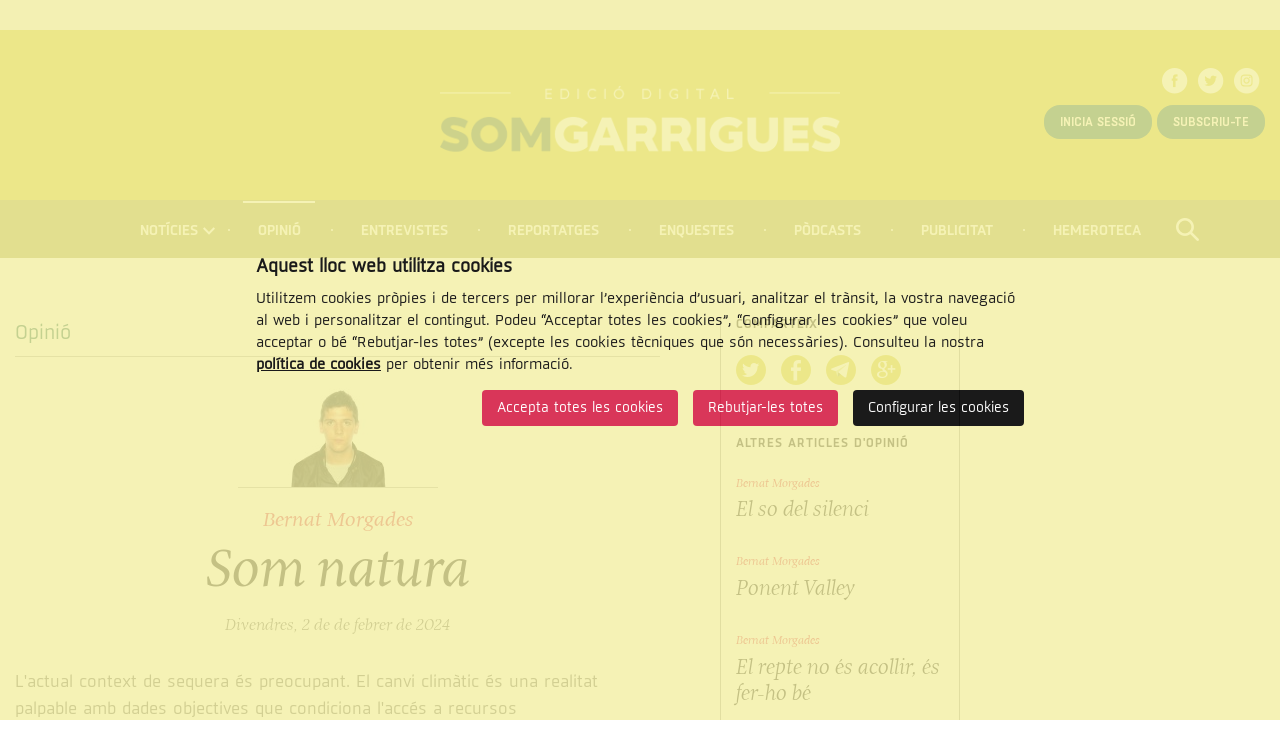

--- FILE ---
content_type: text/html; charset=UTF-8
request_url: https://www.somgarrigues.cat/opinio/5098/som-natura
body_size: 6833
content:
<!doctype html>
<!--[if lt IE 7]> <html class="no-js lt-ie9 lt-ie8 lt-ie7" lang="ca"> <![endif]-->
<!--[if IE 7]>    <html class="no-js lt-ie9 lt-ie8" lang="ca"> <![endif]-->
<!--[if IE 8]>    <html class="no-js lt-ie9" lang="ca"> <![endif]-->
<!--[if IE 9]>    <html class="no-js ie9" lang="ca"> <![endif]-->
<!--[if gt IE 9]><!-->
<html class="gt-ie9 no-js" lang="ca">
<!--<![endif]-->

<head>

    <meta name="author" content="SomGarrigues" />

    <meta charset="utf-8"/>

    <meta content="width=device-width, initial-scale=1" name="viewport" />

        <title>Som natura | Opinió | SomGarrigues</title>

    <meta property="og:title" content="Som natura | Opinió" />
    <meta property="og:type" content="website" />
    <meta property="og:site_name" content="SomGarrigues" />

    <meta name="twitter:card" content="summary_large_image">
    <meta name="twitter:title" content="Som natura | Opinió" />
        <meta name="twitter:site" content="@somgarrigues">
    
    <!-- 1 Way To Avoid the Flash of Unstyled Content | Learning jQuery -->
    <script>
        // traiem la classe 'no-js'
        document.documentElement.className = document.documentElement.className.replace( /(?:^|\s)no-js(?!\S)/g , '' )
        // afegim la classe 'js'
        document.documentElement.className += ' js';
    </script>


    <meta name="description" content="L&#39;actual context de sequera és preocupant. El canvi climàtic és una realitat palpable amb dades objectives que condiciona l&#39;accés a recursos bàsics." />
    <meta property="og:description" content="L&#39;actual context de sequera és preocupant. El canvi climàtic és una realitat palpable amb dades objectives que condiciona l&#39;accés a recursos bàsics." />
    <meta name="twitter:description" content="L&#39;actual context de sequera és preocupant. El canvi climàtic és una realitat palpable amb dades objectives que condiciona l&#39;accés a recursos bàsics.">

    <link rel="canonical" href="http://www.somgarrigues.cat/opinio/5098/som-natura" />
    <meta property="og:url" content="http://www.somgarrigues.cat/opinio/5098/som-natura" />
            <meta property="og:image" content="http://www.somgarrigues.cat/media/favicons/open-graph.png" />
        <meta name="twitter:image" content="http://www.somgarrigues.cat/media/favicons/open-graph.png">
    

    <link rel="stylesheet" href="/media/css/app_1728633508.css"/>

            <link rel="alternate" hreflang="ca" href="http://www.somgarrigues.cat/opinio/5098/som-natura">


        <!-- favicons -->
    <link rel="shortcut icon" href="/favicon.ico" type="image/x-icon" />

    <link rel="apple-touch-icon" sizes="57x57" href="/media/favicons/apple-touch-icon-57x57.png">
    <link rel="apple-touch-icon" sizes="60x60" href="/media/favicons/apple-touch-icon-60x60.png">
    <link rel="apple-touch-icon" sizes="72x72" href="/media/favicons/apple-touch-icon-72x72.png">
    <link rel="apple-touch-icon" sizes="76x76" href="/media/favicons/apple-touch-icon-76x76.png">
    <link rel="apple-touch-icon" sizes="114x114" href="/media/favicons/apple-touch-icon-114x114.png">
    <link rel="apple-touch-icon" sizes="120x120" href="/media/favicons/apple-touch-icon-120x120.png">
    <link rel="apple-touch-icon" sizes="144x144" href="/media/favicons/apple-touch-icon-144x144.png">
    <link rel="apple-touch-icon" sizes="152x152" href="/media/favicons/apple-touch-icon-152x152.png">
    <link rel="apple-touch-icon" sizes="180x180" href="/media/favicons/apple-touch-icon-180x180.png">

    <link rel="icon" type="image/png" href="/media/favicons/favicon-32x32.png" sizes="32x32">
    <link rel="icon" type="image/png" href="/media/favicons/favicon-96x96.png" sizes="96x96">
    <link rel="icon" type="image/png" href="/media/favicons/android-chrome-192x192.png" sizes="192x192">
    <link rel="icon" type="image/png" href="/media/favicons/favicon-16x16.png" sizes="16x16">

    <link rel="manifest" href="/media/favicons/manifest.json">

    <meta name="msapplication-TileColor" content="#da532c">
    <meta name="msapplication-TileImage" content="/media/favicons/mstile-144x144.png">
    <meta name="theme-color" content="#ffffff">
    <!-- /favicons -->


    
<script type="application/ld+json">
{
  "@context": "http://schema.org",
  "@type": "WebSite",
  "name": "Associació Cultural Garriguenca de Comunicacions (ACGC)",
  "url": "http://www.somgarrigues.cat"
}
</script>
<script type="application/ld+json">
{
  "@context": "http://schema.org",
  "@type": "Organization",
  "url": "http://www.somgarrigues.cat",
  "name": "Associació Cultural Garriguenca de Comunicacions (ACGC)",
  "logo": "http://www.somgarrigues.cat/media/img/logo.svg",
  "address": "Carrer nou, 2 25400 LES BORGES BLANQUES Veure mapa
"
  ,"contactPoint": [{
    "@type": "ContactPoint",
    "telephone": " 973 14 24 20",
    "contactType": "customer service"
  }]
 ,"sameAs": [
"http://twitter.com/somgarrigues","http://www.facebook.com/somgarrigues" ]
}
</script>







    
    <!-- script type="text/javascript" src="//ads.vidoomy.com/somgarrigues_4910.js" ></script -->

    <script>/* <![CDATA[ */
        var urlBase = '';
    /* ]]> */</script>

<!-- Google Tag Manager -->
<script>(function(w,d,s,l,i){w[l]=w[l]||[];w[l].push({'gtm.start':
new Date().getTime(),event:'gtm.js'});var f=d.getElementsByTagName(s)[0],
j=d.createElement(s),dl=l!='dataLayer'?'&l='+l:'';j.async=true;j.src=
'https://www.googletagmanager.com/gtm.js?id='+i+dl;f.parentNode.insertBefore(j,f);
})(window,document,'script','dataLayer','GTM-5WFNSD4');</script>
<!-- End Google Tag Manager -->



<script>
    window.dataLayer = window.dataLayer || [];
    function gtag() { window.dataLayer.push(arguments); }
    gtag('consent', 'default', {
        ad_storage: 'denied',
        analytics_storage: 'denied',
        wait_for_update: 500
    });
    function cookiesAnalytics() {
        dataLayer.push({ 'event': 'cookies_analytics' });
        gtag('consent', 'update', { analytics_storage: 'granted' });
    }
function cookiesMarketing() {
   dataLayer.push({'event':'cookies_marketing'});
   gtag('consent', 'update', { ad_storage: 'granted' });
  }

  var _comscore = _comscore || [];

  _comscore.push({ c1: "2", c2: "14117633", options: {enableFirstPartyCookie: true} });

  (function() {

    var s = document.createElement("script"), el = document.getElementsByTagName("script")[0]; s.async = true;
    s.src = "https://sb.scorecardresearch.com/cs/14117633/beacon.js";
    el.parentNode.insertBefore(s, el);

  })();


    var s = document.createElement("script"), el = document.getElementsByTagName("script")[0]; s.async = true;
    s.src = '//ads.vidoomy.com/somgarrigues_4910.js';
    el.parentNode.insertBefore(s, el);

</script>
<noscript>
<img src="https://sb.scorecardresearch.com/p?c1=2&c2=14117633&cv=4.4.0&cj=1">
</noscript>

<script async='async' src='https://www.googletagservices.com/tag/js/gpt.js'></script>

<script>

var googletag = googletag || {};

googletag.cmd = googletag.cmd || [];

</script>

<script>

googletag.cmd.push(function() {

googletag.defineSlot('/1092356/ACPC_somgarrigues/ldb01', [[728, 90], [970, 90], [970, 250]], 'div-gpt-ad-ldb01').addService(googletag.pubads());

googletag.defineSlot('/1092356/ACPC_somgarrigues/ldb02', [728, 90], 'div-gpt-ad-ldb02').addService(googletag.pubads());

googletag.defineSlot('/1092356/ACPC_somgarrigues/mobil01', [[320, 50], [320, 100]], 'div-gpt-ad-mobil01').addService(googletag.pubads());

googletag.defineSlot('/1092356/ACPC_somgarrigues/mobil02', [[320, 50], [320, 100]], 'div-gpt-ad-mobil02').addService(googletag.pubads());

googletag.defineSlot('/1092356/ACPC_somgarrigues/mpu1', [[300, 250], [300, 600]], 'div-gpt-ad-mpu1').addService(googletag.pubads());

googletag.defineSlot('/1092356/ACPC_somgarrigues/mpu2', [[300, 250], [300, 600]], 'div-gpt-ad-mpu2').addService(googletag.pubads());

googletag.defineSlot('/1092356/ACPC_somgarrigues/mpu3', [[300, 250], [300, 600]], 'div-gpt-ad-mpu3').addService(googletag.pubads());

googletag.defineSlot('/1092356/ACPC_somgarrigues/mpu4', [300, 250], 'div-gpt-ad-mpu4').addService(googletag.pubads());

//Nous slots
googletag.defineSlot('/1092356/ACPC_somgarrigues/mpu1', [[300, 250]], 'div-gpt-ad-mpu12').addService(googletag.pubads());
googletag.defineSlot('/1092356/ACPC_somgarrigues/mpu2', [[300, 250]], 'div-gpt-ad-mpu22').addService(googletag.pubads());
googletag.defineSlot('/1092356/ACPC_somgarrigues/mpu2', [[300, 250]], 'div-gpt-ad-mpu23').addService(googletag.pubads());
googletag.defineSlot('/1092356/ACPC_somgarrigues/mpu2', [[300, 250]], 'div-gpt-ad-mpu24').addService(googletag.pubads());
googletag.defineSlot('/1092356/ACPC_somgarrigues/mpu3', [[300, 250]], 'div-gpt-ad-mpu32').addService(googletag.pubads());
googletag.defineSlot('/1092356/ACPC_somgarrigues/mpu4', [300, 250], 'div-gpt-ad-mpu42').addService(googletag.pubads());

googletag.pubads().enableSingleRequest();

googletag.pubads().collapseEmptyDivs();

googletag.enableServices();

});

</script>


<script>
var trackOutboundLink = function(category,action,label,url ) {
   gtag('event', category, {'event_action': action, 'event_label':label});
   window.open(url);
}
</script>

<script type="text/javascript" src="https://ads.vidoomy.com/somgarrigues_4910.js" async></script></head>
<body class="opinio view isDesktop ca">

<!-- Begin comScore Tag -->
<!-- Google Tag Manager (noscript) -->
<noscript><iframe src="https://www.googletagmanager.com/ns.html?id=GTM-5WFNSD4"
    height="0" width="0" style="display:none;visibility:hidden"></iframe></noscript>
    <!-- End Google Tag Manager (noscript) -->
<!-- End comScore Tag -->


    <div class="top-banner">
        <div class="row">
            <div class="columns">
                                <!-- /1092356/ACPC_somgarrigues/ldb01 -->
                <div id='div-gpt-ad-ldb01'>
                    <script>
                    googletag.cmd.push(function() { googletag.display('div-gpt-ad-ldb01'); });
                    </script>
                </div>
                            </div>
        </div>
    </div>
    <!-- skip link -->
    <a href="#main-nav" class="skip-link">Saltar al menú</a>
    <a href="#main" class="skip-link">Saltar al contingut principal</a>

    </div>
    <!-- banner -->
        <!-- end banner -->

    <div class="l-page-top">
        <!-- main-header -->
        <header class="main-header" id="top">
            <div class="row">
                <div class="column">
                    <h1 class="logo">
                        <a href="/">
                            <img srcset="/media/img/logo-somgarrigues.png 1x, /media/img/logo-somgarrigues@2x.png 2x"
                                src="/media/img/logo-somgarrigues.png"
                                alt="Som Garrigues. Edició digital" />
                        </a>

                    </h1>
                                        <ul class="social">
                                                    <li>
                                <a href="http://www.facebook.com/somgarrigues" class="xarxes-facebook"><span class="vh">Facebook</span></a>
                            </li>
                                                                            <li>
                                <a href="http://twitter.com/somgarrigues" class="xarxes-twitter"><span class="vh">Twitter</span></a>
                            </li>
                                                                                                    <li>
                                <a href="https://www.instagram.com/somgarrigues/" class="xarxes-instagram"><span class="vh">Instagram</span></a>
                            </li>
                                            </ul>
                                            <div class="user-menu">
                            <a href="/subscriptors/entra/" class="button-round button-premium-primary">Inicia sessió</a>
                            <a href="/productes-de-subscripcio" class="button-round button-premium-primary">Subscriu-te</a>
                        </div>
                                    </div>
            </div>

        </header>
        <!-- /main-header -->

        <!--main-nav-->


        <nav class="main-nav" id="main-nav" aria-label="site">
            <h2>Menú de navegació</h2>
            <svg style="display: none;">
                <symbol id="navicon" viewBox="0 0 43 43">
                    <g>
                        <!-- <rect fill="#025240" x="0" y="0" width="42" height="42"></rect>
        <rect fill="#FFFFFF" x="6" y="7.5" width="30" height="6"></rect>
        <rect fill="#FFFFFF" x="6" y="18" width="30" height="6"></rect>
        <rect fill="#FFFFFF" x="6" y="28.5" width="30" height="6"></rect> -->
                        <circle id="cercle" fill="#FFFFFF" cx="21.5" cy="21.5" r="21.5"></circle>
                        <g id="rectangles" transform="translate(9.000000, 13.000000)" fill="#CFC71C">
                            <rect id="rect-3" x="0" y="14" width="25" height="4"></rect>
                            <rect id="rect-2" x="0" y="7" width="25" height="4"></rect>
                            <rect id="rect-1" x="0" y="0" width="25" height="4"></rect>
                        </g>
                    </g>
                </symbol>
            </svg>
            <button aria-expanded="false">
                <svg>
                    <switch>
                        <use xlink:href="#navicon"></use>
                        <foreignObject height="43" width="43">
                            <img src="/media/img/menu-burguer.png" alt="" />
                        </foreignObject>
                    </switch>
                </svg>
                Menú
            </button>
        <ul class="menu">
    <li class=" has-submenu">
        <a href="/noticies/">Notícies</a>
        <ul class="submenu submenu--pos">
            <li>
                <a href="/comarca/">Comarca</a>
            </li>
            <li>
                <a href="/esports/">Esports</a>
            </li>
            <li>
                <a href="/economia/">Economia</a>
            </li>
            <li>
                <a href="/cultura/">Cultura</a>
            </li>
        </ul>
    </li>
    <li class="active">
        <a class="active" aria-current="page" href="/opinio/">Opinió</a>
    </li>
    <li>
        <a href="/entrevistes/">Entrevistes</a>
    </li>
    <li>
        <a href="/reportatges/">Reportatges</a>
    </li>
    <li>
        <a href="/enquestes/">Enquestes</a>
    </li>
    <li>
        <a href="https://open.spotify.com/show/77mv0LRag02hfhYPlKXWDt">Pòdcasts</a>
    </li>
    <li>
        <a href="/publicitat/">Publicitat</a>
    </li>
    <li>
        <a href="/hemeroteca/">Hemeroteca</a>
    </li>
    <li class="cercador">
        <a class="cercador" href="/cercador/"><span class="vh">Cercar</span></a>
    </li>
    <li class="show-for-small">
        <a class="show-for-small" href="/subscriptors/entra/">Inicia sessió</a>
    </li>
    <li class="show-for-small">
        <a class="show-for-small" href="/subscriptors/">Compte</a>
    </li>
    <li class="show-for-small">
        <a class="show-for-small" href="/productes-de-subscripcio/">Subscriu-te</a>
    </li>
    <li class="show-for-small">
        <a class="show-for-small" href="/subscriptors/surt/">Surt</a>
    </li>
</ul>
        </nav>
        <!-- /main-nav -->
        <div class="search-form" id="search__box">
            <div class="row">
                <div class="medium-9 columns medium-centered">
                     <form action="/cercador/" method="post" role="search">
                        <label for="header-search" class="vh">
                            <span>Cercar</span>
                        </label>
                        <input type="text" class="text-input" id="header-search" name="keywords" placeholder="Cerca al SomGarrigues" value="" required="">
                        <button type="button" class="search-form__clear-input"><span class="vh">Tancar</span></button>
                        <button type="submit" class="button button--last">
                            Cercar
                        </button>
                    </form>
                </div>
            </div>
        </div>

    </div>


    <!-- main-content -->
    <main class="main-content" id="main">
    
        <div class="row">
            <div class="medium-9 columns">
                 <div class="row">
                    <div class="article-wrapper column contingut">
                        <span class="t1">Opinió</span>
                        <article class="article">

                            <header class="article__header">
                                <img src="/media/upload/cache/bernat_morgades_1487761749_100.jpg" width="100" alt="Bernat Morgades" />
                                                                 <p class="article-item__autor">Bernat Morgades</p>
                                <h1>
                                Som natura                                </h1>
                                <p class="time"><time datetime="2024-02-02">Divendres,  2 de de febrer de 2024</time></p>                            </header>

                            <div class="article__body">

                                                                                                 <p>L&#39;actual context de sequera és preocupant. El canvi climàtic és una realitat palpable amb dades objectives que condiciona l&#39;accés a recursos bàsics.&nbsp;Primavera, estiu i tardor del 2023 van ser molt més secs quant a pluviometria respecte de la mitjana dels últims 30 anys, amb les consegüents restriccions en el subministrament d&#39;aigua que això ha suposat a molts indrets de Catalunya. A més, de març a desembre del 2023 la temperatura va ser entre 1 i 3&ordm;C més alta que la mitjana des de 1991.</p>

<p>Reduir la pressió de l&#39;aigua, restringir l&#39;ús de les dutxes en algunes instal&middot;lacions, regar menys els arbres i omplir menys piscines està bé com a mesura de contenció però estem posant tiretes al forat que l&#39;iceberg va fer al Titanic. Si anem a l&#39;arrel del problema i els 8.000 milions d&#39;habitants terrestres posem una mica el fre, canviarà la situació. Això vol dir que s&#39;ha de reduir el consumisme, no comprar menjar que se&#39;ns fa malbé a la nevera, comprar de proximitat i sense plàstics, reutilitzar bosses i recipients, reparar electrodomèstics i roba en lloc de comprar-llençar-comprar,&nbsp;reciclar cada paper, capsa, ampolla de plàstic, de vidre, llauna, optimitzar desplaçaments en cotxe o caminar o pedalar més sovint.</p>

<p>Preservar el medi ambient és cosa de tots i tenim un poder immens a les nostres mans. El canvi climàtic és la pitjor herència que deixarem als nostres descendents i, si ens els estimem una mica, segur que ens esforçarem perquè tant nosaltres com ells visquem millor.</p>                                                                
                            </div>


                        </article>
                    </div>
                                        <aside class="aside column aside__border">
                        <div class="aside__block">
                            <h2>Comparteix</h2>
                                                        <ul class="share-icons">
                                <li>
                                    <a href="https://twitter.com/intent/tweet?text=Som+natura http://www.somgarrigues.cat/opinio/5098/som-natura" class="twitter"><span class="vh">Twitter</span></a>
                                </li>
                                <li>
                                    <a href="http://www.facebook.com/sharer.php?u=http://www.somgarrigues.cat/opinio/5098/som-natura&t=Som natura" class="facebook"><span class="vh">Facebook</span></a>
                                </li>
                                <li class="show-for-small">
                                    <a href="whatsapp://send?text=Som natura http://www.somgarrigues.cat/opinio/5098/som-natura" class="whatsapp"><span class="vh">Whatsapp</span></a>
                                </li>
                                <li>
                                    <a href="https://telegram.me/share/url?url=http://www.somgarrigues.cat/opinio/5098/som-natura&text=Som natura" class="telegram"><span class="vh">Telegram</span></a>
                                </li>
                                <li>
                                    <a href="https://plus.google.com/share?url=http://www.somgarrigues.cat/opinio/5098/som-natura" class="google"><span class="vh">Google +</span></a>
                                </li>
                            </ul>
                        </div>
                        <div class="aside__block">

                            <h2>Altres articles d'opinió</h2>
                            <div class="row">
                                <div class="aside-wrapper column">
                                    <div class="article-item article-item--small">
                                        <p class="article-item__autor">Bernat Morgades</p>
                                        <h3 class="article-item__title"><a href="/opinio/5428/el-so-del-silenci">El so del silenci</a></h3>
                                    </div>
                                 </div>
                                <div class="aside-wrapper column">
                                    <div class="article-item article-item--small">
                                        <p class="article-item__autor">Bernat Morgades</p>
                                        <h3 class="article-item__title"><a href="/opinio/5399/ponent-valley">Ponent Valley</a></h3>
                                    </div>
                                 </div>
                                <div class="aside-wrapper column">
                                    <div class="article-item article-item--small">
                                        <p class="article-item__autor">Bernat Morgades</p>
                                        <h3 class="article-item__title"><a href="/opinio/5359/el-repte-no-es-acollir-es-fer-ho-be">El repte no és acollir, és fer-ho bé</a></h3>
                                    </div>
                                 </div>

                            </div>
                       </div>
                    </aside>
                                     </div>
            </div>
                        <div class="medium-3 columns">
                           </div>
                    </div>
        <div class="row">
            <div class="column">
                            </div>
        </div>

    </main>
    <!-- /main-content -->



<footer class="main-footer">
    <div class="main-footer__floor-1">
        <div class="row">
            <div class="column">
                <ul class="logos-list">
                    <li>
                        <a href="http://www.premsacomarcal.cat/" class="logos-list--premsa"><span class="vh">Premsa Comarcal</span></a>
                    </li>
                    <li>
                        <a href="http://www.gencat.cat/presidencia/" class="logos-list--gencat"><span class="vh">Generalitat de Catalunya. Departament de la Presidència</span></a>
                    </li>
                    <li>
                        <a href="http://www.fpiei.es/" class="logos-list--iei"><span class="vh">Institut d'Estudis Ilerdencs</span></a>
                    </li>
                </ul>
                                <div class="main-footer__address">
                    <h2>
                        <span class="main-footer__address__logo">
                            <span class="vh">Som Garrigues</span>
                        </span>
                        <span class="main-footer__address__title">Contacte i localització</span>
                    </h2>
                    <p>
                        Carrer nou, 2 25400 LES BORGES BLANQUES&nbsp;<a href="http://maps.google.es/maps?f=q&amp;source=s_q&amp;hl=en&amp;geocode=&amp;q=Carrer+nou+2,+25400,+Les+Borges+Blanques&amp;sll=41.520473,0.868995&amp;sspn=0.001484,0.002344&amp;ie=UTF8&amp;hq=&amp;hnear=Calle+de+Nou,+2,+25400+Les+Borges+Blanques,+Lerida,+Catalonia&amp;ll=41.5205791,0.8685743&amp;spn=0.002968,0.004689&amp;z=18" rel="external" target="_blank"><strong>Veure mapa</strong></a>
 <span class="main-footer__address__tel">Telèfon:   973 14 24 20</span>                    </p>
                </div>
                <ul class="main-footer__contact">
                    <li>
                        <a href="mailto:administracio(ELIMINAR)@somgarrigues.cat">Administració</a>
                    </li>
                    <li>
                        <a href="mailto:publicitat(ELIMINAR)@somgarrigues.cat">Publicitat</a>
                    </li>
                    <li>
                        <a href="mailto:colaboracions(ELIMINAR)@somgarrigues.cat">Redacció</a>
                    </li>
                </ul>
            </div>
        </div>
    </div>
    <div class="main-footer__floor-2">
        <div class="row">
            <div class="column">
                <p class="main-footer__copy">© Associació Cultural Garriguenca de Comunicacions (ACGC)</p>
                <ul class="main-footer__links">
    <li>
        <a href="/avis-legal/">Nota legal</a>
    </li>
    <li>
        <a href="/politica-de-cookies/">Politica de cookies</a>
    </li>
    <li>
        <a href="/credits/">Crèdits</a>
    </li>
</ul>                <p class="main-footer__cc"><strong>Reconeixement – No Comercial – Compartir Igual (by-nc-sa):</strong> No es permet un ús comercial de l’obra original ni de les possibles obres derivades, la distribució de les quals s’ha de fer amb una llicència igual a la que
                    regula l’obra original.</p>
                <!-- imatge per testejar accessibilitat sprites (https://www.paciellogroup.com/blog/2012/08/notes-on-accessible-css-image-sprites/) -->
                <img src="/media/img/clear.gif" alt="" id="flag" />
                <a href="http://www.somgarrigues.cat/noticies/3980/somgarrigues-rep-el-premi-a-millor-publicacio-digital"><img src="/media/img/logo-premi.png" alt="Premis 2017 - Millor digital" class="premi"></a>
            </div>
        </div>
    </div>
</footer>
<!-- /footer -->

<!-- /1092356/ACPC_somgarrigues/ldb2_Desktop
<div id='div-gpt-ad-ldb2_Desktop'>
    <script>
        googletag.cmd.push(function() { googletag.display('div-gpt-ad-ldb2_Desktop'); });
    </script>
</div>

/1092356/ACPC_somgarrigues/ldb1_Mobil
<div id='div-gpt-ad-ldb1_Mobil'>
    <script>
        googletag.cmd.push(function() { googletag.display('div-gpt-ad-ldb1_Mobil'); });
    </script>
</div>
-->


    <script defer="defer" src="/media/js/app_1750240000.js"></script>



</body>
</html>


--- FILE ---
content_type: text/html; charset=utf-8
request_url: https://www.google.com/recaptcha/api2/aframe
body_size: 269
content:
<!DOCTYPE HTML><html><head><meta http-equiv="content-type" content="text/html; charset=UTF-8"></head><body><script nonce="RaqXyz46xz8VxoXrOIyHnw">/** Anti-fraud and anti-abuse applications only. See google.com/recaptcha */ try{var clients={'sodar':'https://pagead2.googlesyndication.com/pagead/sodar?'};window.addEventListener("message",function(a){try{if(a.source===window.parent){var b=JSON.parse(a.data);var c=clients[b['id']];if(c){var d=document.createElement('img');d.src=c+b['params']+'&rc='+(localStorage.getItem("rc::a")?sessionStorage.getItem("rc::b"):"");window.document.body.appendChild(d);sessionStorage.setItem("rc::e",parseInt(sessionStorage.getItem("rc::e")||0)+1);localStorage.setItem("rc::h",'1769940146764');}}}catch(b){}});window.parent.postMessage("_grecaptcha_ready", "*");}catch(b){}</script></body></html>